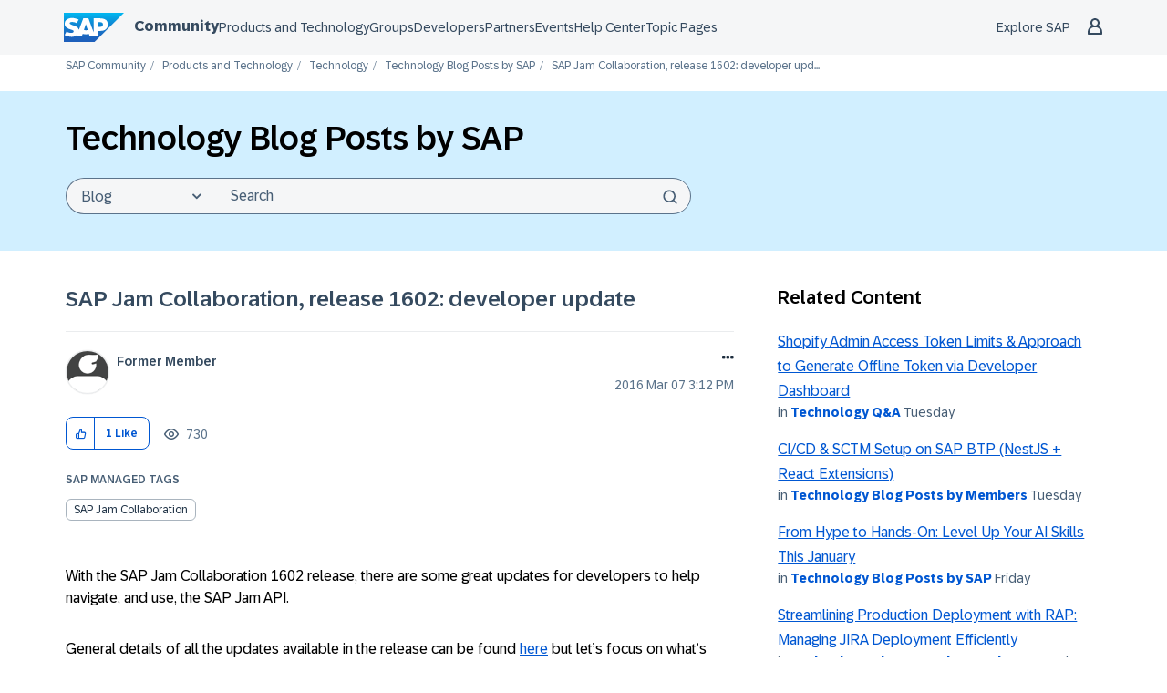

--- FILE ---
content_type: application/javascript
request_url: https://contextualnavigation.api.community.sap.com/static/1.45.10/cxs-designsystem/cxs-designsystem.esm.js
body_size: 3507
content:
import{p as e,b as n}from"./p-84b002c3.js";export{s as setNonce}from"./p-84b002c3.js";import{g as o}from"./p-d868d963.js";var i=()=>{const n=import.meta.url;const o={};if(n!==""){o.resourcesUrl=new URL(".",n).href}return e(o)};i().then((async e=>{await o();return n(JSON.parse('[["p-990852a2",[[4,"ds-header",{"identifier":[1],"landingZoneNavVersion":[1,"landing-zone-nav-version"],"touchpointConfigVersion":[1,"touchpoint-config-version"],"landingZoneIdentifier":[1025,"landing-zone-identifier"],"touchpointIdentifier":[1025,"touchpoint-identifier"],"locale":[1],"s3Bucket":[1,"s3-bucket"],"loggedInUser":[1,"logged-in-user"],"lastVisitedCountry":[1,"last-visited-country"],"notifications":[1],"notificationBellConfig":[1,"notification-bell-config"],"contactUsConfig":[1,"contact-us-config"],"avatarSourceUrl":[1,"avatar-source-url"],"translations":[1],"mode":[1],"componentArguments":[32]},null,{"identifier":["updateData"],"landingZoneIdentifier":["updateData"],"touchpointIdentifier":["updateData"]}]]],["p-0069decc",[[0,"ds-secondary-navigation",{"navTabJson":[1,"nav-tab-json"],"breadcrumbJson":[1,"breadcrumb-json"],"pageHeadingJson":[1,"page-heading-json"],"btnItemsJson":[1,"btn-items-json"],"navConfig":[1,"nav-config"],"breadcrumbsMinCount":[2,"breadcrumbs-min-count"],"isSticky":[4,"is-sticky"],"isSsr":[4,"is-ssr"],"dropdownBtnTitle":[1,"dropdown-btn-title"],"navLabel":[1,"nav-label"],"backButtonLabel":[1,"back-button-label"],"breadcrumbOpenerLabel":[1,"breadcrumb-opener-label"],"navTabItems":[32],"visibleTabItems":[32],"hiddenNavItems":[32],"breadcrumbItems":[32],"pageHeading":[32],"btnItems":[32],"visibleBtnItems":[32],"dropdownBtns":[32],"pageHeadingWidth":[32],"isDesktopView":[32],"_breadcrumbsMinCount":[32],"_isSSR":[32],"_dropdownBtnTitle":[32],"_dropdownBtnTitleLength":[32],"_breadcrumbMaxWidth":[32],"_pageTitleOnly":[32]},[[4,"csxChangedActiveItemNavigation","changedActiveItemNavigationHandler"],[4,"cxsBtnUpdate","handleUpdateBtnItems"],[4,"cxsNavTabUpdate","handleNavLinksChange"]],{"navTabJson":["navTabJsonWatcher"],"breadcrumbJson":["breadcrumbJsonWatcher"],"pageHeadingJson":["pageHeadingWatcher"],"btnItemsJson":["btnItemsJsonWatcher"],"navConfig":["navConfigWatcher"],"isSticky":["handleStickyBehavior"],"breadcrumbsMinCount":["validateMinCount"],"isDesktopView":["desktopViewWatcher"],"dropdownBtnTitle":["dropdownBtnTitleWatcher"],"isSsr":["isSsrWatcher"]}]]],["p-0a022695",[[33,"ds-footer",{"navigationItems":[1,"navigation-items"],"socialLinks":[1,"social-links"],"socialLinksTitle":[1,"social-links-title"],"isShowCookiePreferences":[4,"is-show-cookie-preferences"],"isLightTheme":[4,"is-light-theme"],"mode":[1],"isMobile":[32]},[[9,"resize","handleResize"]],{"navigationItems":["_updateProps"],"socialLinks":["_updateProps"],"socialLinksTitle":["_updateProps"]}]]],["p-4acd4475",[[2,"ds-dropdown-nav-item",{"dropdownItem":[16],"dropdownType":[1,"dropdown-type"],"itemNumber":[2,"item-number"],"isLastChild":[4,"is-last-child"],"isFirstChild":[4,"is-first-child"],"isScrollbar":[4,"is-scrollbar"]}]]],["p-7831a3fd",[[4,"ds-flex-col",{"size":[2],"xs":[2],"sm":[2],"md":[2],"lg":[2],"xl":[2],"offset":[2]}]]],["p-5bca6b94",[[4,"ds-flex-grid"]]],["p-905a2539",[[4,"ds-flex-row"]]],["p-f3c5d899",[[33,"ds-loading"]]],["p-3b9d62ef",[[2,"ds-icon-off",{"name":[1],"size":[1],"iconRole":[1,"icon-role"]}]]],["p-c874de51",[[2,"ds-dropdown-breadcrumb-item",{"dropdownItem":[16],"dropdownType":[1,"dropdown-type"],"itemNumber":[2,"item-number"],"isLastChild":[4,"is-last-child"],"isFirstChild":[4,"is-first-child"],"isActive":[32]}]]],["p-e48e5ea9",[[33,"ds-action-menu",{"open":[4],"mobile":[4],"openerTestId":[1,"opener-test-id"],"openerLabel":[1,"opener-label"],"openerTitle":[1,"opener-title"],"dropdownTestId":[1,"dropdown-test-id"],"href":[1],"openInNewTab":[4,"open-in-new-tab"],"isFocused":[32]},[[1,"keydown","accessibilityHandler"]]]]],["p-aac6d308",[[4,"ds-custom-scrollbar"]]],["p-3b3298e2",[[2,"ds-dropdown-btns",{"dropdownBtn":[16],"isFirstChild":[4,"is-first-child"],"isLastChild":[4,"is-last-child"],"noRegularBtns":[4,"no-regular-btns"],"hasDDItems":[4,"has-d-d-items"],"inDropdown":[4,"in-dropdown"],"isOpen":[32]}],[2,"ds-dropdown-nested-nav-item",{"dropdownItem":[16],"inDropdown":[4,"in-dropdown"],"isLast":[4,"is-last"],"isScrollbar":[4,"is-scrollbar"],"hasDropDown":[4,"has-drop-down"],"isBackButton":[4,"is-back-button"],"openNestedDropdown":[16],"backButtonLabel":[1,"back-button-label"]}],[2,"ds-button-component",{"btnConfig":[16],"isFirstChild":[4,"is-first-child"],"inDropdown":[4,"in-dropdown"],"handleMultiLine":[4,"handle-multi-line"]}],[2,"ds-dropdown-btn-item",{"dropdownItem":[16],"inDropdown":[4,"in-dropdown"]}]]],["p-142630f4",[[33,"ds-contextual-navigation-mobile-masthead",{"mobileHeaderShown":[4,"mobile-header-shown"],"profile":[16],"loggedInUser":[16],"exploreSapLink":[16],"hideExploreSapLink":[4,"hide-explore-sap-link"],"shoppingCartConfig":[16],"countrySelectorConfig":[16],"contactUsConfig":[16],"lastVisitedCountry":[16],"notifications":[16],"notificationBellConfig":[16],"disableProfileMenu":[4,"disable-profile-menu"],"navigationContext":[16],"activeMenu":[32]},[[1,"keydown","accessibilityHandler"]],{"mobileHeaderShown":["toggleBodyScroll"]}],[33,"ds-contextual-navigation-submenu",{"items":[1],"deepLink":[16],"name":[1],"displayTitle":[1,"display-title"],"url":[1],"exploreMenu":[4,"explore-menu"],"boundaryLeft":[2,"boundary-left"],"boundaryRight":[2,"boundary-right"],"boundaryPadding":[2,"boundary-padding"],"headerMargin":[2,"header-margin"],"open":[32],"isLoaded":[32],"submenuPositionLeft":[32],"submenuPositionRight":[32],"boundaryRightExceeded":[32],"boundaryLeftExceeded":[32],"isFocused":[32]},[[16,"cxsdsHeaderUpdatedBreakpoint","updatedBreakpointHandler"],[0,"blurSubmenuLink","blurSubmenuLinkHandler"],[1,"keydown","accessibilityHandler"]],{"boundaryLeft":["calculateTranslateX"],"boundaryRight":["calculateTranslateX"],"headerMargin":["calculateTranslateX"],"items":["_updateItems"]}],[33,"ds-contextual-navigation-country-selector",{"regions":[16],"lastVisitedCountry":[16],"searchDisabled":[8,"search-disabled"],"defaultActiveCountry":[16],"open":[516],"mobile":[4],"activeRegion":[32],"activeRegionIndex":[32],"activeCountry":[32],"countryFilter":[32],"filteredCountryList":[32],"regionsState":[32],"isAsyncLoad":[32],"regionToFocusIndex":[32],"shouldFocusBackButton":[32]},null,{"regions":["updateRegions"]}],[33,"ds-contextual-navigation-profile",{"loggedInUser":[16],"profile":[16],"notifications":[16],"mobile":[4],"open":[516],"_hasUnreadNotifications":[32]},null,{"notifications":["updateNotificationCounter"],"profile":["handleMessageClose","handleAutoOpen"]}],[33,"ds-header-mobile-navigation",{"exploreSapLink":[16],"hideExploreSapLink":[4,"hide-explore-sap-link"],"open":[4],"navigationContext":[16],"isOpenFocused":[516,"is-open-focused"],"isExploreSapOpen":[32],"subMenuOpenersIndexes":[32],"shouldFocusOpener":[32],"shouldFocusBackButton":[32],"isSearchFlyoutOpen":[32],"navigationItems":[32],"exploreSapItem":[32],"currentItem":[32],"navigationHistory":[32]},null,{"open":["resetNavigation"],"exploreSapLink":["convertExploreMenu"]}],[36,"ds-header-mobile-contact-us",{"open":[4],"config":[16]}],[1,"ds-header-notification-bell",{"url":[1],"hasUnreadNotifications":[4,"has-unread-notifications"],"openInNewTab":[4,"open-in-new-tab"],"mobile":[4]}],[1,"ds-header-shopping-cart",{"url":[1],"internalLink":[4,"internal-link"],"isFull":[4,"is-full"],"hasUnreadNotifications":[4,"has-unread-notifications"],"mobile":[4]}],[32,"ds-header-submenu-row",{"subMenuRow":[16],"subMenuTitle":[1,"sub-menu-title"],"isExploreMenu":[4,"is-explore-menu"],"isAdjustable":[4,"is-adjustable"]}]]],["p-92849d04",[[33,"ds-contextual-navigation",{"mainLinks":[1,"main-links"],"exploreSapLink":[1,"explore-sap-link"],"hideExploreSapLink":[4,"hide-explore-sap-link"],"homeLogoUrl":[1,"home-logo-url"],"headerRole":[1,"header-role"],"landingZone":[1,"landing-zone"],"customLogo":[1,"custom-logo"],"profile":[1],"searchConfig":[1,"search-config"],"shoppingCartConfig":[1,"shopping-cart-config"],"countrySelectorConfig":[1,"country-selector-config"],"contactUsConfig":[1,"contact-us-config"],"loggedInUser":[1,"logged-in-user"],"lastVisitedCountry":[1,"last-visited-country"],"avatarSourceUrl":[1,"avatar-source-url"],"notifications":[1],"notificationBellConfig":[1,"notification-bell-config"],"disableProfileMenu":[4,"disable-profile-menu"],"showSearchInputByDefault":[4,"show-search-input-by-default"],"translations":[1],"mobileNavigationContext":[1,"mobile-navigation-context"],"mode":[1],"version":[1],"searchInputShown":[32],"isSearchButtonFocused":[32],"mobileHeaderShown":[32],"boundaryLeft":[32],"boundaryRight":[32],"windowWidth":[32],"headerMargin":[32],"styleLoaded":[32],"changeState":[64]},null,{"mainLinks":["_updateProps"],"exploreSapLink":["_updateProps"],"hideExploreSapLink":["_updateProps"],"shoppingCartConfig":["_updateProps"],"landingZone":["_updateProps"],"profile":["_updateProps"],"searchConfig":["_updateProps"],"countrySelectorConfig":["_updateProps"],"contactUsConfig":["_updateProps"],"loggedInUser":["_updateProps"],"lastVisitedCountry":["_updateProps"],"notifications":["_updateProps"],"notificationBellConfig":["_updateProps"],"translations":["_updateProps"],"mobileNavigationContext":["_updateProps"]}]]],["p-05231b8f",[[0,"ds-social-link",{"isShareLink":[4,"is-share-link"],"name":[1],"rel":[1],"target":[1],"tooltip":[1],"url":[1],"iconName":[1,"icon-name"]}]]],["p-6b8c75e7",[[0,"ds-social-links",{"socialLinks":[16],"headline":[1]}],[0,"ds-footer-navigation",{"navigationItems":[16],"isShowCookieInFooter":[4,"is-show-cookie-in-footer"],"isShowCookie":[32]},null,{"isShowCookieInFooter":["setInitialCookieVisibility"]}]]],["p-2af5ed9f",[[2,"ds-dropdown-breadcrumbs",{"dropdownItems":[16],"dropdownType":[1,"dropdown-type"],"openerLabel":[1,"opener-label"],"isOpen":[32]}],[2,"ds-dropdown-breadcrumbs-list",{"dropdownItems":[16],"dropdownType":[1,"dropdown-type"]}]]],["p-9ce89610",[[2,"ds-dropdown-nav-items",{"dropdownItems":[16],"dropdownType":[1,"dropdown-type"],"navTabsComponentClass":[1,"nav-tabs-component-class"],"dropdownBtnTitle":[1,"dropdown-btn-title"],"dropdownBtns":[16],"isSticky":[4,"is-sticky"],"backButtonLabel":[1,"back-button-label"],"isActive":[32],"isOpen":[32],"isPopoverFit":[32],"isVerticalScrollbar":[32]},null,{"dropdownItems":["_getPopoverWidth"],"dropdownBtns":["_getPopoverWidth"],"isSticky":["stickyHandler"]}],[6,"ds-navigation-tab-item",{"navigationTabItem":[16],"navTabsComponentClass":[1,"nav-tabs-component-class"],"isActive":[32]}],[2,"ds-dropdown-nested-nav-items",{"nestedNavItem":[16],"inDropdown":[4,"in-dropdown"],"hideOpener":[4,"hide-opener"],"onTabHandler":[16],"backButtonLabel":[1,"back-button-label"],"isParentDropdownOpened":[4,"is-parent-dropdown-opened"],"isOpen":[32],"isPopoverFit":[32],"isVerticalScrollbar":[32]}]]],["p-0ea96f54",[[2,"ds-nav-tabs-component",{"navTabItems":[16],"isSticky":[4,"is-sticky"],"btnItems":[16],"dropdownBtns":[16],"hiddenNavItems":[16],"navTabsComponentClass":[1,"nav-tabs-component-class"],"dropdownBtnTitle":[1,"dropdown-btn-title"],"backButtonLabel":[1,"back-button-label"],"visibleNavTabItems":[32]},null,{"navTabItems":["navTabItemsWatcher"]}],[2,"ds-breadcrumb-element",{"breadcrumbItems":[16],"breadcrumbMaxWidth":[2,"breadcrumb-max-width"],"minCount":[2,"min-count"],"openerLabel":[1,"opener-label"],"linkRef":[32]}],[2,"ds-btn-container",{"btnItems":[16],"isSticky":[4,"is-sticky"]}]]],["p-4d82ebdc",[[4,"ds-link",{"href":[1],"target":[1],"type":[1],"label":[1],"linkTitle":[1,"link-title"]}]]],["p-cc10ad27",[[33,"ds-icon",{"name":[1],"size":[1],"iconRole":[1,"icon-role"]}]]],["p-d069cc66",[[33,"ds-search-input",{"url":[1],"inputName":[1,"input-name"],"placeholder":[1],"allowEmptySearchSubmit":[4,"allow-empty-search-submit"],"hideSubmitButton":[4,"hide-submit-button"],"autoFocus":[4,"auto-focus"],"realTimeSearch":[4,"real-time-search"],"type":[1],"queryParameters":[1,"query-parameters"],"searchQuery":[32],"setValue":[64]},null,{"queryParameters":["_updateProps"],"searchQuery":["handleSearchFlyout"]}],[33,"ds-search-fly-out",{"type":[513]}],[33,"ds-navigation-button",{"color":[1],"label":[1],"disabled":[4],"accessibilityAttributes":[16],"isLink":[4,"is-link"],"href":[1],"type":[1],"target":[1],"focusBtn":[64]}]]],["p-f6858a70",[[32,"ds-header-mobile-return-button",{"buttonTitle":[1,"button-title"],"triggerOnReturn":[16]}],[33,"ds-message-strip",{"type":[1],"hideCloseButton":[4,"hide-close-button"]}],[33,"ds-badge",{"content":[8],"type":[1],"accessibleLabel":[1,"accessible-label"]}],[33,"ds-button",{"design":[513],"size":[513],"accessibleName":[1,"accessible-name"],"disabled":[4],"active":[516]},[[1,"mousedown","onMouseDown"],[1,"touchend","onTouchEnd"],[5,"mouseup","onTouchEnd"],[1,"focusout","onTouchEnd"]]],[1,"ds-notification-dot"]]]]'),e)}));
//# sourceMappingURL=cxs-designsystem.esm.js.map